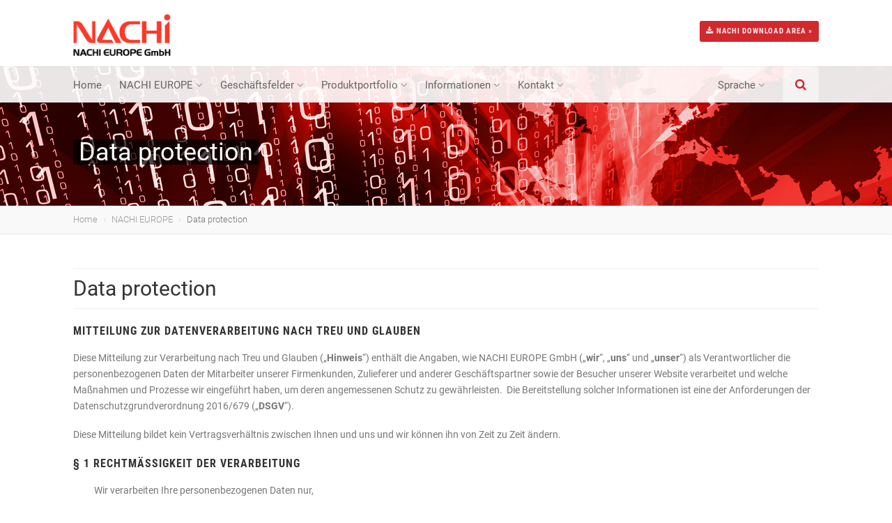

--- FILE ---
content_type: text/html; charset=utf-8
request_url: https://www.nachi.de/de/nachi-europe/data-protection.html
body_size: 8613
content:
<!DOCTYPE HTML>
<html class="no-js" lang="de">
<head>
<script src="https://cloud.ccm19.de/app.js?apiKey=b164b4e464a01bd2b627cc36c8cf188753cf56c781d66e25&amp;domain=690b29da6104c4e8140082d2" referrerpolicy="origin"></script>

<meta http-equiv="Content-Security-Policy" content="default-src 'self' 'unsafe-eval' 'unsafe-inline' data: filesystem: about: blob: ws: wss: maps.googleapis.com www.youtube.com cloud.ccm19.de;" />
<meta http-equiv="X-Content-Security-Policy" content="default-src 'self' 'unsafe-eval' 'unsafe-inline' data: filesystem: about: blob: ws: wss: maps.googleapis.com www.youtube.com cloud.ccm19.de;">
<meta http-equiv="X-WebKit-CSP" content="default-src 'self' 'unsafe-eval' 'unsafe-inline' data: filesystem: about: blob: ws: wss: maps.googleapis.com www.youtube.com cloud.ccm19.de;">

<meta charset="utf-8" />
<base href="https://www.nachi.de/" />
<meta http-equiv="Content-Type" content="text/html; charset=utf-8">

<title>Data protection</title>
<meta name="description" content="" />
<meta name="keywords" content="" />
<meta name="robots" content="index, follow, noarchive" />


<meta name="viewport" content="width=device-width, user-scalable=no, initial-scale=1.0, minimum-scale=1.0, maximum-scale=1.0">
<meta name="format-detection" content="telephone=no">

<link href="assets/css/bootstrap.css" rel="stylesheet" type="text/css">
<link href="assets/css/bootstrap-theme.css" rel="stylesheet" type="text/css">
<link href="assets/css/jquery.fancybox.min.css" rel="stylesheet" type="text/css">
<link href="assets/css/style.css" rel="stylesheet" type="text/css">
<link href="assets/vendor/prettyphoto/css/prettyPhoto.css" rel="stylesheet" type="text/css">
<link href="assets/vendor/owl-carousel/css/owl.carousel.css" rel="stylesheet" type="text/css">
<link href="assets/vendor/owl-carousel/css/owl.theme.css" rel="stylesheet" type="text/css">

<link href="assets/css/fonts.css" rel="stylesheet" type="text/css">

<link rel="stylesheet" type="text/css" href="assets/css/extralayers.css" media="screen" />
<link rel="stylesheet" type="text/css" href="assets/vendor/revslider5/css/settings.css" media="screen" />
<link rel="stylesheet" type="text/css" href="assets/vendor/revslider5/css/navigation.css" media="screen" />

<link href="assets/css/video-js.css" rel="stylesheet">
<link rel="stylesheet" type="text/css" href="assets/css/jquery-jvectormap.css" media="screen" />

<!--[if lte IE 9]><link rel="stylesheet" type="text/css" href="css/ie.css" media="screen" /><![endif]-->
<link href="assets/css/custom.css" rel="stylesheet" type="text/css">
<link href="assets/css/color.css" rel="stylesheet" type="text/css">

<link rel="apple-touch-icon" sizes="57x57" href="assets/images/apple-icon-57x57.png">
<link rel="apple-touch-icon" sizes="60x60" href="assets/images/apple-icon-60x60.png">
<link rel="apple-touch-icon" sizes="72x72" href="assets/images/apple-icon-72x72.png">
<link rel="apple-touch-icon" sizes="76x76" href="assets/images/apple-icon-76x76.png">
<link rel="apple-touch-icon" sizes="114x114" href="assets/images/apple-icon-114x114.png">
<link rel="apple-touch-icon" sizes="120x120" href="assets/images/apple-icon-120x120.png">
<link rel="apple-touch-icon" sizes="144x144" href="assets/images/apple-icon-144x144.png">
<link rel="apple-touch-icon" sizes="152x152" href="assets/images/apple-icon-152x152.png">
<link rel="apple-touch-icon" sizes="180x180" href="assets/images/apple-icon-180x180.png">
<link rel="icon" type="image/png" sizes="192x192"  href="assets/images/android-icon-192x192.png">
<link rel="icon" type="image/png" sizes="32x32" href="assets/images/favicon-32x32.png">
<link rel="icon" type="image/png" sizes="96x96" href="assets/images/favicon-96x96.png">
<link rel="icon" type="image/png" sizes="16x16" href="assets/images/favicon-16x16.png">
<link rel="manifest" href="assets/images/manifest.json">
<meta name="msapplication-TileColor" content="#ffffff">
<meta name="msapplication-TileImage" content="assets/images/ms-icon-144x144.png">
<meta name="theme-color" content="#ffffff">

<script src="assets/js/modernizr.js"></script>

<link rel="stylesheet" href="/assets/addons/emailobfuscator/emailobfuscator.css?v=3.0.0"></head>

<body class="home header-v4">

	<div id="preloader">
		<div id="status">&nbsp;</div>
	</div>

	<div class="body">
		<div class="site-header-wrapper">
			<header class="site-header">
				<div class="container sp-cont">
					<div class="site-logo">
						<h1><a href="/"><img src="assets/images/nachi-logo.png" alt="Nachi Europe GmbH"></a></h1>
					</div>
					<div class="header-right">
						<div class="topnav dd-menu"> 
<!--<a href="http://nachi-tool.jp/bearing/" target="_blank"><img src="assets/images/nachi-bearings-digital-catalog.jpg" style="margin-right:20px;"></a>-->
<a style="margin-top:10px;" class="btn btn-sm btn-primary" href="/de/informationen/kataloge.html"><i class="fa fa-download" aria-hidden="true"></i> NACHI Download Area &raquo;</a>
						</div>
					</div>
				</div>
			</header>

			<div class="navbar">
				<div class="container sp-cont">
					<div class="search-function"> <a href="#" class="search-trigger"><i class="fa fa-search"></i></a> </div>
					<a href="#" class="visible-sm visible-xs" id="menu-toggle"><i class="fa fa-bars"></i></a> 

					<nav class="main-navigation dd-menu toggle-menu" role="navigation">
						<ul id="dropdown" class="sf-menu"><li><a href="/de/">Home</a></li><li class="active"><a href="/de/nachi-europe.html">NACHI EUROPE</a><ul id="dropdown"><li><a href="/de/nachi-europe/firmenprofil.html">Firmenprofil</a></li><li><a href="/de/nachi-europe/chronik.html">Chronik</a></li><li><a href="/de/nachi-europe/karriere.html">Karriere</a></li><li><a href="/de/nachi-europe/company-policy-uk-tax-strategy.html">Company Policy UK Tax Strategy</a></li><li class="active"><a href="/de/nachi-europe/data-protection.html">Data protection</a></li><li><a href="/de/nachi-europe/allgemeine-geschaftsbedingungen.html">Allgemeine Geschäftsbedingungen</a></li><li><a href="/de/nachi-europe/compliance-klausel.html">Compliance-Klausel</a></li><li><a href="/de/nachi-europe/impressum.html">Impressum</a></li></ul></li><li><a href="/de/geschaftsfelder.html">Geschäftsfelder</a><ul id="dropdown"><li><a href="/de/geschaftsfelder/industrie.html">Industrie</a></li><li><a href="/de/geschaftsfelder/automobilbau.html">Automobilbau</a></li><li><a href="/de/geschaftsfelder/baumaschinen.html">Baumaschinen</a></li><li><a href="/de/geschaftsfelder/elektrik-elektronik.html">Elektrik, Elektronik</a></li><li><a href="/de/geschaftsfelder/flugzeugbau-energieerzeugung.html">Flugzeugbau, Energieerzeugung</a></li></ul></li><li><a href="/de/produktportfolio.html">Produktportfolio</a><ul id="dropdown"><li><a href="/de/produktportfolio/walzlager.html">Wälzlager</a></li><li><a href="/de/produktportfolio/zerspanungswerkzeuge.html">Zerspanungswerkzeuge</a></li><li><a href="/de/produktportfolio/hydraulik.html">Hydraulik</a></li><li><a href="https://www.nachi-robotics.de/" target="_blank">Roboter</a></li><li><a href="/de/produktportfolio/sonderstahl.html">Sonderstahl</a></li></ul></li><li><a href="/de/informationen.html">Informationen</a><ul id="dropdown"><li><a href="/de/informationen/aktuelles.html">Aktuelles</a></li><li><a href="/de/informationen/kataloge.html">Kataloge</a></li><li><a href="/de/informationen/produktion.html">Produktion</a></li><li><a href="/de/informationen/zertifikate.html">Zertifikate</a></li><li><a href="http://nachieurope-e-business.nachi.de/KisselsBusinessClient/kbs.jnlp" target="_blank">NACHI E-Business</a></li><li><a href="http://nachi-tool.jp/bearing/" target="_blank">Bearings Digital Catalog</a></li></ul></li><li><a href="/de/kontakt.html">Kontakt</a><ul id="dropdown"><li><a href="/de/kontakt/nachi-europe.html">NACHI EUROPE</a></li><li><a href="/de/kontakt/nachi-japan-zentrale.html">NACHI Japan - Zentrale</a></li><li><a href="/de/kontakt/nachi-in-asien.html">NACHI in Asien</a></li><li><a href="/de/kontakt/nachi-in-amerika.html">NACHI in Amerika</a></li><li><a href="/de/kontakt/nachi-weltweit-karte.html">NACHI Weltweit — Karte</a></li><li><a href="/de/kontakt/vertriebspartner-walzlager.html">Vertriebspartner Wälzlager</a></li><li><a href="/de/kontakt/vertriebspartner-zerspanungswerkzeuge.html">Vertriebspartner Zerspanungswerkzeuge</a></li><li><a href="/de/kontakt/vertriebspartner-hydraulik.html">Vertriebspartner Hydraulik</a></li></ul></li></ul>						<ul class="sf-menu lang-menu">
							<li><a href="javascript:void();">Sprache</a>
							<ul id="dropdown" class="sf-menu"><li><a href="/nachi-europe/data-protection.html">english</a></li><li class="selected"><a href="/de/nachi-europe/data-protection.html">deutsch</a></li><li><a href="/fr/nachi-europe/data-protection.html">française</a></li><li><a href="/it/nachi-europe/data-protection.html">italiano</a></li><li><a href="/es/nachi-europe/data-protection.html">español</a></li><li><a href="/pl/nachi-europe/data-protection.html">polska</a></li><li><a href="/cz/nachi-europe/data-protection.html">české</a></li><li><a href="/ru/nachi-europe/data-protection.html">русский</a></li><li><a href="/tr/nachi-europe/data-protection.html">türk</a></li><li><a href="/ro/nachi-europe/data-protection.html">românesc</a></li></ul>							</li>
						</ul>
					</nav>

					
					<div class="search-form">
						<div class="search-form-inner">
							<form id="rexsearch_form" action="/de/suchergebnisse.html" method="get">
								<h3>Wonach suchst du?</h3>
								<div class="row">
									<div class="col-md-9">
										<input type="text" class="form-control" name="search" value="" />
									</div>
									<div class="col-md-3">
										<input type="submit" class="btn btn-danger" value="Jetzt finden">
									</div>
								</div>
							</form>
						</div>
					</div>
				</div>
			</div>
		</div>

	    <div class="page-header parallax1" style="background-image:url('media/all_data-protect_header-subpages_web_int_final.jpg');">
    	<div class="container">
        	<h1 class="page-title"><span>Data protection</span></h1>
       	</div>
    </div>
 <!-- Page Header -->

    <div class="utility-bar">
    	<div class="container">
        	<div class="row">
            	<div class="col-md-12 col-sm-12 col-xs-12">
                	<ol class="breadcrumb"><li><a href="/de/">Home</a></li><li><a href="/de/nachi-europe.html">NACHI EUROPE</a></li><li>Data protection</li></ol>            	</div>
            </div>
      	</div>
    </div>

  	<div class="main" role="main">
    	<div id="content" class="content full">
			<div class="container">
	<div class="row">
		<div class="col-md-12 single-post">
			<header class="single-post-header clearfix">
				<h2 class="post-title">Data protection</h2>
			</header>
			<article class="post-content">
				<h4>MITTEILUNG ZUR DATENVERARBEITUNG NACH TREU UND GLAUBEN</h4>
				<p>Diese Mitteilung zur  Verarbeitung nach Treu und Glauben (&bdquo;<strong>Hinweis</strong>&ldquo;) enthält die Angaben, wie  NACHI EUROPE GmbH (&bdquo;<strong>wir</strong>&ldquo;, &bdquo;<strong>uns</strong>&ldquo; und &bdquo;<strong>unser</strong>&ldquo;) als  Verantwortlicher die personenbezogenen Daten der Mitarbeiter unserer  Firmenkunden, Zulieferer und anderer Geschäftspartner sowie der Besucher  unserer Website verarbeitet und welche Maßnahmen und  Prozesse wir eingeführt haben, um deren angemessenen Schutz zu gewährleisten.  &nbsp;Die Bereitstellung solcher Informationen ist eine der Anforderungen der  Datenschutzgrundverordnung 2016/679 (&bdquo;<strong>DSGV</strong>&ldquo;).</p>
				<p>Diese Mitteilung bildet kein  Vertragsverhältnis zwischen Ihnen und uns und wir können ihn von Zeit zu Zeit  ändern.</p>
				<h4>§ 1 <strong>RECHTMÄSSIGKEIT DER  VERARBEITUNG</strong></h4>
				<ol>
					<p>Wir verarbeiten Ihre  personenbezogenen Daten nur,&nbsp;</p>
					<ol type="a">
						<li>wenn Sie Ihre Einwilligung  gegeben haben (Sie können Ihre Einwilligung jederzeit widerrufen, indem Sie  einen Antrag an den unten angegebenen Kontakt stellen.<br>
						</li> 
						<li>wenn die Verarbeitung  notwendig ist, um Ihnen/Ihren Mitarbeitern unsere Produkte zu liefern oder  Dienstleistungen zu erbringen;</li> 
						<li>wenn die Verarbeitung  notwendig ist, um eine Anfrage von Ihnen/Ihrem Arbeitgeber zu beantworten;<br>
						</li> 
						<li>wenn die Verarbeitung  notwendig ist, um unsere Beziehung zu Ihnen/Ihrem Arbeitgeber zu pflegen;&nbsp;<br>
						</li> 
						<li>wenn die Verarbeitung  erforderlich ist, um unseren gesetzlichen und regulatorischen Anforderungen zu  genügen.</li> 
					</ol>
				</ol><br>
				<h4>§ 2 <strong>ARTEN DER VON UNS ÜBER SIE  ERHOBENEN PERSONENBEZOGENEN DATEN&nbsp;</strong></h4>
				<ol>
					<li><p>Wir verarbeiten die folgenden  Arten von personenbezogenen Daten über Sie:&nbsp;</p>
						<ol type="a">
							<li>Ihr Name, E-Mailadresse und  sonstige Kontaktangaben;</li> 
							<li>Ihre Rolle, Position und/oder  Berufsbezeichnung in Ihrer Beschäftigung,&nbsp;</li>
							<li>Angaben zu Ihren bevorzugten  Arten von Marketingevents oder -material;<br>
							</li>
							<li>Angaben zu Ihrem Zugang zu  unseren Räumlichkeiten; und&nbsp;<br>
							</li>
							<li>Ihre Mitteilungen, Feedback  oder Beiträge zu Umfragen und Fragebögen.<br>
								<br>
							</li>
						</ol>
					</li>
					<li>Es kann zwingend erforderlich  sein, dass Sie uns Ihre personenbezogenen Daten zur Verfügung stellen, damit  wir unser Geschäft und unseren Betrieb führen, unsere Beziehung zu Ihnen/Ihrem  Arbeitgeber zu pflegen, Ihnen/Ihrem Arbeitgeber unsere Produkte zu liefern oder  Dienstleistungen zu erbringen oder unseren gesetzlichen und behördlichen  Verpflichtungen nachkommen können.&nbsp; Wenn Sie uns Ihre personenbezogenen  Daten nicht zur Verfügung stellen, können wir möglicherweise unsere Beziehung  zu Ihnen/Ihrem Arbeitgeber nicht aufrechterhalten oder Ihnen/Ihrem Arbeitgeber  unsere Produkte nicht liefern oder Dienstleistungen nicht erbringen.<br>
						<br>
					</li>
					<li>Wir bemühen uns, die  Richtigkeit und Vollständigkeit Ihrer personenbezogenen Daten, die wir  speichern, zu wahren und sicherzustellen, dass alle Ihre personenbezogenen  Daten auf dem neuesten Stand sind. Sie können uns dabei jedoch erheblich  unterstützen, indem Sie uns umgehend kontaktieren, wenn sich Ihre  personenbezogenen Daten ändern oder wenn Sie feststellen, dass wir unrichtige  personenbezogene Daten über Sie haben. Wir sind nicht verantwortlich für  Verluste, die durch ungenaue, nicht authentische, fehlerhafte oder unvollständige  personenbezogene Daten entstehen, die Sie uns zur Verfügung stellen.<br>
						<br>
					</li>
				</ol>
				<h4>§ 3 <strong>ERHEBUNG DER PERSONENBEZOGENEN  DATEN&nbsp;</strong></h4>
				<ol>
					<p>Wir erheben Ihre  personenbezogenen Daten gewöhnlich aus den Informationen, die Sie/Ihr  Arbeitgeber im Rahmen Ihrer Beziehung / der Beziehung Ihres Arbeitgebers mit  uns liefern. Dies geschieht in der Regel, wenn Sie/Ihr Arbeitgeber uns E-Mails  oder andere Korrespondenz , Visitenkarten, die Formulare und Dokumente  übersenden, die verwendet werden, wenn Sie/Ihr Arbeitgeber unsere Marketing- oder  Markdaten-News-Listen abonnieren, wenn Sie als Handlungsbevollmächtigter für  Ihren Arbeitgeber, die Anmeldeinformationen, die Sie/Ihr Arbeitgeber verwenden,  um Zugang zu unseren Produkte oder Dienstleistungen entweder für sich selbst  oder im Namen Ihres Arbeitgebers zu erhalten.</p>
					<p>Wir können Ihre  personenbezogenen Daten auch aus anderen Quellen wie z.B. unsere  Konzerngesellschaften, Organe der Betrugsprävention, Kreditauskunfteien,  Aufzeichnungen von Regierungsbehörden erheben.</p>
				</ol><br>
				<h4>§ 4 <strong>VERWENDUNG DER PERSONENBEZOGENEN  DATEN</strong></h4>
				<ol>
					<p>Wir werden Ihre  personenbezogenen Daten im Zusammenhang mit der Verwaltung unserer Beziehung zu  Ihnen/Ihrem Arbeitgeber und Lieferung unserer Produkte und Erbringung unserer  Dienstleistungen für Sie/Ihren Arbeitgeber für die folgenden Zwecke verarbeiten:&nbsp;</p>
					<ol type="a">
						<li>um Ihnen/Ihrem Arbeitgeber die  gewünschten Produkte oder Dienstleistungen zur Verfügung zu stellen;</li>
						<li>um auf die Nachrichten oder  Posts Ihres/ihres Arbeitgebers an uns zu antworten;<br>
						</li>
						<li>Ihnen/Ihrem Arbeitgeber Werbe-  und Marketingmaterialien über unsere Produkte und Dienstleistungen zur  Verfügung zu stellen, die unserer Meinung nach für Sie/Ihren Arbeitgeber von  Interesse sein könnten;</li>
						<li>zur Verwaltung, Entwicklung  und Verbesserung unserer Produktpalette, Dienstleistungen, Geschäfte, Informationstechnologiesysteme  und Websites;</li>
						<li>zur Überwachung und Einhaltung  der Gesetze, sowie unserer Richtlinien und Standards;</li>
						<li>um unsere rechtlichen und  regulatorischen Verpflichtungen und Anforderungen überall auf der Welt zu  erfüllen, einschließlich der Berichterstattung an und/oder der Prüfung durch  nationale und internationale Regulierungsbehörden;</li>
						<li>zur Durchführung von  Geldwäsche-, Finanz- und Kreditkontrollen sowie zur Betrugs- und  Verbrechensverhütung und -aufdeckung;</li>
						<li>für administrative Zwecke in  Bezug auf die Sicherheit unserer Systeme, Räumlichkeiten, Plattformen und  Websites und Anwendungen;</li>
						<li>um den gerichtlichen  Anordnungen nachzukommen und unsere gesetzlichen Rechte auszuüben und/oder zu  verteidigen;</li>
						<li>für jeden anderen legitimen  Geschäftszweck; und<br>
						</li>
						<li>wie anderweitig durch geltende  Gesetze oder Vorschriften zulässig oder erforderlich.</li>
					</ol>
				</ol><br>
				<h4>§ 5 <strong>INTERNATIONALE ÜBERMITTLUNGEN  PERSONENBEZOGENER DATEN</strong></h4>
				<ol>
					<p>Ihre personenbezogenen Daten  können in ein Land oder eine Region außerhalb des Europäischen Wirtschaftsraums  (&bdquo;EWR&ldquo;) übertragen werden (einschließlich des Zugriffs oder der Speicherung in  diesem Land), auch in Länder, deren Gesetze möglicherweise nicht das gleiche  Schutzniveau für personenbezogene Daten bieten wie im EWR.&nbsp; Insbesondere  können wir Ihre personenbezogenen Daten an NACHI-FUJIKOSHI CORP. mit Sitz in  Japan weitergeben.&nbsp; Wir werden dafür sorgen, dass diese internationalen  Übermittlungen angemessenen oder geeigneten Sicherheitsvorkehrungen  unterliegen, wie sie von der DSGV gefordert werden. Sie können Kopien der  entsprechenden Sicherheitsdokumente erhalten, indem Sie einen Antrag an die  unten angegeben Kontaktdaten stellen.<br>
						<br>
					</p>
				</ol>
				<h4>§ 6 <strong>WEITERGABE IHRER  PERSONENBEZOGENEN DATEN</strong></h4>
				<ol>
					<p>Wir verkaufen, vermieten oder  tauschen Ihre personenbezogenen Daten nicht und werden dies auch nicht tun. Wir  geben Ihre personenbezogenen Daten nur an die folgenden Empfänger weiter:</p>
					<ol type="a"> 
						<li>an unsere  Konzerngesellschaften;</li>
						<li>an von Ihnen genehmigte oder  benannte Unternehmen;</li>
						<li>an Dritte, die Ihre  personenbezogenen Daten in unserem Auftrag verarbeiten (z.B. unsere  Systemprovider einschließlich Cloud-Provider);</li>
						<li>an Dritte, die Ihre  personenbezogenen Daten im eigenen Namen verarbeiten, indem sie Ihnen/Ihrem  Arbeitgeber in unserem Namen eine Dienstleistung erbringen (wie z.B. unsere  Zulieferer);</li>
						<li>an Unternehmen, die  Dienstleistungen für Geldwäscheprüfungen, Kreditrisikominderung und andere  Zwecke der Betrugs- und Verbrechensverhütung erbringen, sowie an Unternehmen,  die ähnliche Dienstleistungen erbringen, einschließlich Finanzinstitute,  Kreditauskunfteien und Aufsichtsbehörden, mit denen diese Informationen  ausgetauscht werden;</li>
						<li>an Dritte, denen wir unsere  Rechte und Pflichten übertragen oder abtreten;</li>
						<li>an einen potenziellen Käufer,  falls wir einen Teil unseres Geschäfts oder unserer Vermögenswerte verkaufen;  und<br>
						</li>
						<li>an eine Regierung,  Regulierungsbehörde, Vollstreckungsbehörde oder Börsenorgan oder ein Gericht,  wenn wir nach geltenden Gesetze oder Vorschriften dazu verpflichtet sind oder  auf deren Ersuchen.<br>
							<br>
						</li>
					</ol>
				</ol>
				<h4>§ 7 <strong>SCHUTZ IHRER PERSONENBEZOGENEN  DATEN&nbsp;</strong></h4>
				<ol>
					<p>Wir verpflichten uns, Ihre  personenbezogenen Daten zu schützen und werden geeignete technische und  organisatorische Maßnahmen ergreifen und aufrechterhalten, um ein angemessenes  Maß an Sicherheit zu gewährleisten, um Ihre personenbezogenen Daten vor  unbeabsichtigter oder unbefugter Vernichtung, Verlust, Veränderung, Offenlegung  oder Zugriff zu schützen.<br>
						<br>
					</p>
				</ol>
				<h4>§ 8	<strong>IHRE RECHTE IN BEZUG AUF DIE  VON UNS ERHOBENEN PERSONENBEZOGENEN DATEN</strong></h4>
				<ol>
					<li><p>Wenn Sie den Wunsch haben,</p>
					<ol type="a"> 
						<li>Ihre personenbezogenen Daten  zu aktualisieren, zu ändern oder zu löschen oder eine Kopie Ihrer bei uns  gespeicherten personenbezogenen Daten zu erhalten; oder</li>
						<li>die Nutzung Ihrer  personenbezogenen Daten, die wir gespeichert haben, einzuschränken oder zu  unterbinden,<br>
						</li>
					</ol>
					<p>können Sie dies beantragen,  indem Sie uns an den unten angegebenen Kontaktangaben kontaktieren.&nbsp;</p>
					</li>
					<li>In allen oben genannten Fällen  können wir von Ihnen verlangen, dass Sie Ihre Identität nachweisen, indem Sie  uns eine Kopie eines gültigen Ausweises zur Verfügung stellen, damit wir  unseren Sicherheitsverpflichtungen nachkommen und eine unbefugte Weitergabe von  Daten verhindern können.<br>
						<br>
					</li>
				</ol>
				<h4>§ 9	<strong>AUFBEWAHRUNGSFRIST FÜR IHRE  PERSONENBEZOGENEN DATEN</strong></h4>
				<ol>
					<p>Wir bewahrten Ihre  personenbezogenen Daten nur so lange auf, wie es zur Erfüllung des Zwecks, für  den sie erhoben wurden, oder zur Erfüllung gesetzlicher, behördlicher oder  interner Vorschriften erforderlich ist.&nbsp;<br>
						<br>
					</p>
				</ol>
				<h4>§ 10	<strong>VERWENDUNG VON COOKIES</strong></h4>
				<ol>
					<p>Für Informationen darüber, wie  wir Cookies verwenden, lesen Sie bitte unsere Cookie-Richtlinie  unter[http://www.nachi.de].<br>
						<br>
					</p>
				</ol>
				<h4>§ 11	<strong>AKTUALISIERUNG ODER ÄNDERUNG  DIESER MITTEILUNG ZUR VERARBEITUNG NACH TREU UND GLAUBEN</strong></h4>
				<ol>
					<p>Wir können Teile dieser  Mitteilung ändern oder aktualisieren, um die Einhaltung der geltenden Gesetze  und Vorschriften zu wahren oder im Anschluss an eine Aktualisierung unserer  internen Praktiken. Wir werden dies tun, indem wir diese Mitteilung  aktualisieren.&nbsp; Sie werden nicht notwendigerweise direkt über eine solche  Änderung informiert. Stellen Sie daher sicher, dass Sie diese Mitteilung  regelmäßig überprüfen, damit Sie über alle Änderungen und Aktualisierungen  informiert sind.<br>
						<br>
					</p>
				</ol>
				<h4>§ 12	<strong>KONTAKTAUFNAHME MIT UNS ODER  UNSEREM DATENSCHUTZBEAUFTRAGTEN</strong></h4>
				<ol>
					<p>Verantwortlich für die Verarbeitung personenbezogener Daten auf und durch diese Website ist die</p>
					<p>NACHI EUROPE GmbH  <br>
Bischofstraße 99<br>
47809 Krefeld<br>
Telefon: +49 2151 8932 0<br>
E-Mail: sr-ne.info@nachi.com</p>
 
					<p>Unseren Datenschutzbeauftragten erreichen Sie postalisch ebenfalls unter der oben genannten Anschrift sowie
telefonisch unter +49 160 4125097 oder
per E-Mail an <a href="javascript:decryptUnicorn(ynffre|yvbabf.pbz)">lasser@lionos.com</a>.</p>
				</ol>
				<h4>§ 13	<strong>EINREICHUNG EINER BESCHWERDE  BEI DER REGULIERUNGSBEHÖRDE&nbsp;</strong></h4>
				<ol>
					<p>Sie sind berechtigt, eine  Beschwerde bei unserer Datenschutzbehörde einzureichen, wenn Sie der Ansicht  sind, dass wir Ihre Datenschutzrechte verletzt haben.&nbsp; Die  Datenschutzbehörde in Nordrhein-Westfalen ist die Landesbeauftragte für  Datenschutz und Informationsfreiheit Nordrhein-Westfalen, zu erreichen unter  Postfach 20 04 44 40102 Düsseldorf.&nbsp; Die Datenschutzbehörde in  Baden-Württemberg, Deutschland, ist Der Landesbeauftragte für den Datenschutz  Baden-Württemberg, erreichbar unter Postfach 10 29 32, 70025 Stuttgart.&nbsp;  Die Datenschutzbehörde in der Tschechischen Republik ist Úřad pro ochranu  osobních údajů, die Sie unter Pplk. Sochora 27, 170 00 Praha 7 erreichen  können.</p>
					<p>Datum der Aktualisierung: November 2022</p>
				</ol>
			</article>
		</div>
	</div>
</div>
 <!-- Inhalt -->
            <div class="spacer-50"></div>
        </div>
   	</div>

    
		<footer class="site-footer">
			<div class="site-footer-top">
				<div class="container">
					<div class="row">
						<div class="col-md-3 col-sm-6 footer_widget widget widget_newsletter">
							<h4 class="widgettitle"><a href="/de/kontakt/nachi-europe.html">Adresse</a></h4>
							<p><img src="assets/images/nachi-logo-white.png"></p>
							<p><strong>NACHI EUROPE GmbH</strong><br>
								Bischofstr. 99<br>
								47809 Krefeld<br>
								Germany<br>
								<br>
								<i class="fa fa-phone" aria-hidden="true"></i> +49 2151 65046-0<br>
								<i class="fa fa-file-text-o" aria-hidden="true"></i> +49 2151 65046-90<br>
								<i class="fa fa-envelope" aria-hidden="true"></i> sr-ne.info@nachi.com<br>
								<i class="fa fa-globe" aria-hidden="true"></i> www.nachi.de<br>
								<i class="fa fa-youtube-play" aria-hidden="true"></i> <a href="https://www.youtube.com/channel/UC7tpQxjuP7XxAB5XgBm-iGg" target="_blank">Youtube</a>
								</p>
						</div>
						<div class="col-md-4 col-sm-6 footer_widget widget widget_custom_menu widget_links">
							<h4 class="widgettitle"><a href="/de/sitemap.html">Sitemap</a></h4>
							<ul><li><a href="/de/">Home</a></li><li class="selected"><a href="/de/nachi-europe.html">NACHI EUROPE</a></li><li><a href="/de/geschaftsfelder.html">Geschäftsfelder</a></li><li><a href="/de/produktportfolio.html">Produktportfolio</a></li><li><a href="/de/informationen.html">Informationen</a></li><li><a href="/de/kontakt.html">Kontakt</a></li></ul>						</div>
						<div class="col-md-5 col-sm-6 footer_widget widget text_widget">
							<h4 class="widgettitle"><a href="/de/kontakt/nachi-weltweit-karte.html">NACHI Worldwide</a></h4>
							<div id="world-map-markers" style="width:100%; height:240px"></div>
						</div>
					</div>
				</div>
			</div>
			<div class="site-footer-bottom">
				<div class="container">
					<div class="row">
						<div class="col-md-6 col-sm-6 copyrights-left">
							<p>&copy; 2026 NACHI EUROPE GmbH. All rights reserved worldwide | <a href="https://www.mediaup.de/" target="_blank">Webdesign MediaUp</a></p>
						</div>
						<div class="col-md-6 col-sm-6 copyrights-right" style="text-align:right">
							<p><a href="/de/sitemap.html">Sitemap</a> | <a href="/de/impressum.html">Impressum</a> | <a href="/de/nachi-europe/data-protection.html">Datenschutz</a> | <a href="/de/cookie-policy.html">Cookie Policy</a></p>
						</div>
					</div>
				</div>
			</div>
		</footer>
<a id="back-to-top"><i class="fa fa-angle-double-up"></i></a> 

  	<a id="back-to-top"><i class="fa fa-angle-double-up"></i></a>  
</div>

 <!-- Modals -->

<script src="assets/js/jquery-2.0.0.min.js"></script>
<script src="https://maps.googleapis.com/maps/api/js?key=AIzaSyDWzv5_Il2GWK6-AmVstrP3H3HS-Wnku2Y&callback=initMap&v=weekly" defer></script>
<script src="assets/vendor/prettyphoto/js/prettyphoto.js"></script>
<script src="assets/js/ui-plugins.js"></script>
<script src="assets/js/helper-plugins.js"></script>
<script src="assets/vendor/owl-carousel/js/owl.carousel.min.js"></script>
<script src="assets/vendor/password-checker.js"></script>
<script src="assets/js/bootstrap.js"></script>
<script src="assets/js/jquery.fancybox.min.js"></script>
<script src="assets/js/init.js"></script>
<script src="assets/vendor/flexslider/js/jquery.flexslider.js"></script>

<script src="assets/js/jquery-jvectormap-2.0.1.min.js"></script>
<script src="assets/js/jquery-jvectormap-world-mill-en.js"></script>
<script src="assets/js/custom-map.js?v=1635581039"></script>

<script type="text/javascript">
	//<![CDATA[
		$(window).load(function() {
			$('#status').fadeOut();
			$('#preloader').delay(350).fadeOut('slow');
			$('body').delay(350).css({'overflow':'visible'});
		})
	//]]>
</script>


<script src="/assets/addons/emailobfuscator/emailobfuscator.js?v=3.0.0"></script></body>
</html>

--- FILE ---
content_type: text/css
request_url: https://www.nachi.de/assets/css/custom.css
body_size: 1696
content:
.result-item-image a {
	display:block;
	width:100%;
	height:350px;
}
.result-item-image-box {
    min-height: 100%;
    min-width: 100%;
    background-position: center;
    background-size: contain;
    background-repeat: no-repeat;
}
/* jsVideo */

.vjs-default-skin { color: #ffffff; }
.vjs-default-skin .vjs-play-progress,
.vjs-default-skin .vjs-volume-level { background-color: #b54242 }
.vjs-default-skin .vjs-control-bar,
.vjs-default-skin .vjs-big-play-button { background: rgba(184,0,0,1) }
.vjs-default-skin .vjs-slider { background: rgba(184,0,0,0.3333333333333333) }

/* Preloader */

#preloader {
    position:fixed;
    top:0;
    left:0;
    right:0;
    bottom:0;
    background-color:#fff; /* change if the mask should have another color then white */
    z-index:99; /* makes sure it stays on top */
}

#status {
    width:200px;
    height:200px;
    position:absolute;
    left:50%; /* centers the loading animation horizontally one the screen */
    top:50%; /* centers the loading animation vertically one the screen */
    background-image:url(../images/status.gif); /* path to your loading animation */
    background-repeat:no-repeat;
    background-position:center;
    margin:-100px 0 0 -100px; /* is width and height divided by two */
}

ul.subnavi {
	list-style-type: none;
}

ul.subnavi li {
	float:none;
	width:100%;
	color: #ccc;
    font-size: 12px;
    text-align: left;
	margin-bottom: 1px;
	border:0;
}

ul.subnavi li ul {
	list-style-type: none;
	margin:0;
}

ul.subnavi li ul li:last-child {
	margin-bottom:10px;
}

ul.subnavi li a {
	display: block;
	width:100%;
    position: relative;
	color: #D1292E; /*#EEE;*/
	text-decoration: none;
    transition: all 0.3s ease 0.1s;
	background: none repeat scroll 0 0 #ccc; /*#D1292E;*/
    opacity: 0.9;
	padding:6px 0px 6px 10px!important;
	border-bottom:1px solid #eee;
	border-radius:4px;
	font-weight:bold;
	font-size:13px;
}

ul.subnavi li a:hover {
	color: #FFF;
}

ul.subnavi li ul li a {
	color: #5e5e5e;
	background-color:transparent;
	font-weight:normal;
}

ul.subnavi li ul li a:hover {
	color: #D1292E;
}

ul.subnavi li ul li.active a {
	color: #D1292E;
}

div.history-imgs {
	display:block;
	position:relative;
	width:100%;
	height:150px;
}
div.history-imgs img {
	 display: block;
	 position: absolute;
	 top: 50%;
	 left: 50%;
	 transform: translate(-50%, -50%);
	 -webkit-transform: translate(-50%, -50%); /* Safari and Chrome */
	 -moz-transform: translate(-50%, -50%); /* Firefox */
	 -ms-transform: translate(-50%, -50%); /* IE 9 */
	 -o-transform: translate(-50%, -50%); /* Opera */
}

.vehicle-block-content .history {
	text-align:center;
}

.header-v4 .topnav a img {
	padding-top:10px;
}

.accordion-heading img {
	border:1px solid #ddd;
}

#rex-xform label {
	display:none!important;
}

#rex-xform .select {
	box-shadow:0 1px 2px rgba(0, 0, 0, 0.075);
	margin-bottom:20px;
	font-size:15px;
	border-radius:6px;
	height:46px;
	line-height:1.33;
	padding:10px 16px;
	border:1px solid #ccc;
	color:#555;
	display:block;
	transition:border-color 0.15s ease-in-out 0s, box-shadow 0.15s ease-in-out 0s;
	width:100%;

}

h1.page-title span {
	background-color: rgba(0, 0, 0, 0.7);
	padding:0px 8px 0px 8px;
	display:block;
	float:left;
}

.tp-caption.transblackbg {
	background-color:rgba(0, 0, 0, 0.5);
	padding:0px 8px 0px 8px;
}

.post-block .post-content {
    padding-right: 0!important;
}

.dd-menu > ul > li > ul > li.active a {
    color: #d1292e;
}

.dd-menu > ul > li > ul > li.active > ul > li a {
    color: #666;
}

.dd-menu > ul > li > ul > li > ul > li.active a {
    color: #d1292e;
}

.dd-menu > ul > li > ul > li.active a {
    color: #d1292e;
}

.lang-menu li.selected a {
    color: #d1292e;
}

.page-header {
    top: -30px!important;
    margin-bottom: -30px!important;
	background-size:cover;
	background-position:bottom!important;
}

.inverse-text {
	background-color:#BBB!important;
	color:#FFF!important;
}

.nachi-worldwide .col-md-6 {
	margin-top:20px!important;
	margin-bottom:20px!important;
}

.nachi-worldwide .col-md-6 {
	border-left:2px solid #eeeeee!important;
}

.nachi-worldwide .col-md-12 {
	border-bottom:1px dotted #eeeeee!important;
	margin-bottom:20px!important;
}

.nachi-worldwide .ired {
	color:#e3000f!important;
}
.nachi-worldwide .igreen {
	color:#00963f!important;
}
.nachi-worldwide .iblue {
	color:#009ee3!important;
}
.nachi-worldwide .ipurple {
	color:#e5007d!important;
}

ul.raquo li {
	list-style-type:none!important;
}

.landing-page-teaser a {
	color:#000000!important;
}

.landing-page-teaser a:hover {
	color:#d1292e!important;
}

.landing-page-teaser img {
	padding:20px!important;
}

@media (max-width: 767px) {
	.page-header {
		top: 0!important;
		margin-bottom: 0!important;
		background-size:cover;
		background-position:bottom!important;
		
	}
}

@media (min-width: 992px) {
	.main-navigation > ul {
		margin: 0;
		list-style-type: none;
		float:left;
	}
	.lang-menu {
		margin-right: 25px!important;
		float:right!important;
	}
}

--- FILE ---
content_type: application/javascript
request_url: https://www.nachi.de/assets/js/custom-map.js?v=1635581039
body_size: 1873
content:
	jQuery(document).ready(function() {
		$(".fancybox").fancybox();
					$(function(){
			  $('#world-map-markers').vectorMap({
				map: 'world_mill_en',
				scaleColors: ['#C8EEFF', '#0071A4'],
				normalizeFunction: 'polynomial',
				hoverOpacity: 0.7,
				hoverColor: false,
				markerStyle: {
				  initial: {
					fill: '#fc3929',
					stroke: '#383f47'
				  }
				},
				backgroundColor: '#2F2F2F',
				markers: [
				{latLng: [35.665726, 139.75583], name: 'NACHI-FUJIKOSHI Corporation'},
				{latLng: [39.579490, -86.089870], name: 'NACHI AMERICA INC. HEADQUARTERS'},
				{latLng: [31.190706, 121.306102], name: 'NACHI-FUJIKOSHI (CHINA) CO., LTD.'},
				{latLng: [13.719055, 100.590775], name: 'NACHI TECHNOLOGY (THAILAND) CO., LTD.'},
				{latLng: [51.327860, 6.624380], name: 'NACHI EUROPE GmbH CENTRAL OFFICE GERMANY'},
				{latLng: [33.887400, -118.061020], name: 'NACHI AMERICA INC. HEADQUARTERS WEST COAST BRANCH'},
				{latLng: [25.795330, -80.368870], name: 'NACHI AMERICA INC. HEADQUARTERS MIAMI BRANCH - LATIN AMERICA DIV.'},
				{latLng: [42.494812, -83.504569], name: 'NACHI ROBOTIC SYSTEMS INC.'},
				{latLng: [39.577294, -86.090271], name: 'NACHI ROBOTIC SYSTEMS INC. INDIANA SERVICE CENTER'},
				{latLng: [34.853968, -82.259433], name: 'NACHI ROBOTIC SYSTEMS INC. SOUTH CAROLINA SERVICE CENTER'},
				{latLng: [19.484340, -99.146585], name: 'NACHI ROBOTIC SYSTEMS INC. MEXICO BRANCH'},
				{latLng: [43.813770, -79.532155], name: 'NACHI ROBOTIC SYSTEMS INC. TORONTO BRANCH OFFICE'},
				{latLng: [20.620658, -100.169749], name: 'NACHI MEXICANA, S.A. DE C.V.'},
				{latLng: [20.620658, -100.169749], name: 'NACHI MEXICANA, S.A. DE C.V. ENGINEERING CENTER'},
				{latLng: [43.813770, -79.532155], name: 'NACHI CANADA INC.'},
				{latLng: [-23.568734, -46.648075], name: 'NACHI BRASIL LTDA. SAO PAULO BRANCH'},
				{latLng: [39.923106, 116.441427], name: 'NACHI-FUJIKOSHI (CHINA) CO., LTD. BEIJING BRANCH'},
				{latLng: [29.578614, 106.530517], name: 'NACHI-FUJIKOSHI (CHINA) CO., LTD. CHONGQING BRANCH'},
				{latLng: [41.817061, 123.442965], name: 'NACHI-FUJIKOSHI (CHINA) CO., LTD. SHENYANG BRANCH'},
				{latLng: [23.153631, 113.455406], name: 'NACHI-FUJIKOSHI (CHINA) CO., LTD. GUANGZHOU BRANCH'},
				{latLng: [30.488929, 114.159157], name: 'NACHI-FUJIKOSHI (CHINA) CO., LTD. WUHAN BRANCH'},
				{latLng: [29.868189, 121.621606], name: 'NACHI-FUJIKOSHI (CHINA) CO., LTD. NINGBO BRANCH'},
				{latLng: [43.884842, 125.248788], name: 'NACHI-FUJIKOSHI (CHINA) CO., LTD. CHANGCHUN OFFICE'},
				{latLng: [13.719055, 100.590775], name: 'NACHI TECHNOLOGY (THAILAND) CO., LTD. BANGKOK SALES OFFICE'},
				{latLng: [28.479114, 77.073746], name: 'NACHI TECHNOLOGY INDIA  PVT. LTD. GURGAON HEAD OFFICE'},
				{latLng: [12.992550, 77.578419], name: 'NACHI TECHNOLOGY INDIA  PVT. LTD. BANGALORE OFFICE'},
				{latLng: [-6.235247, 106.829176], name: 'PT. NACHI INDONESIA'},
				{latLng: [37.514689, 127.059526], name: 'NACHI-FUJIKOSHI CORP. KOREA REPRESENTATIVE OFFICE'},
				{latLng: [3.027658, 101.580939], name: 'FUJIKOSHI-NACHI (MALAYSIA) SDN. BHD.'},
				{latLng: [1.322777, 103.670285], name: 'NACHI SINGAPORE PTE. LTD.'},
				{latLng: [21.036056, 105.782275], name: 'NACHI SINGAPORE PTE. LTD. VIETNAM REPRESENTATIVE OFFICE (HANOI)'},
				{latLng: [10.781003, 106.696643], name: 'NACHI SINGAPORE PTE. LTD. VIETNAM REPRESENTATIVE OFFICE (HO CHI MINH)'},
				{latLng: [25.066738, 121.578292], name: 'NACHI TAIWAN CO., LTD.'},
				{latLng: [21.036056, 105.782275], name: 'NACHI VIETNAM CO., LTD.'},
				{latLng: [48.955558, 9.157992], name: 'NACHI EUROPE GmbH SOUTH OFFICE GERMANY'},
				{latLng: [52.440605, -2.002120], name: 'NACHI EUROPE GmbH U.K. BRANCH'},
				{latLng: [50.000656, 14.578774], name: 'NACHI EUROPE GmbH CZECH BRANCH'},
				{latLng: [40.985021, 29.135795], name: 'NACHI EUROPE GmbH TURKEY BRANCH'},
				{latLng: [39.578211, -86.090489], name: 'NACHI TECHNOLOGY INC.'},
				{latLng: [39.579472, -86.088275], name: 'NACHI TOOL AMERICA INC.'},
				{latLng: [20.620658, -100.169749], name: 'NACHI TECHNOLOGY MEXICO S.A. DE. C.V.'},
				{latLng: [-23.511213, -46.148075], name: 'NACHI BRASIL LTDA.'},
				{latLng: [31.815767, 120.550471], name: 'NACHI (JIANGSU) INDUSTRIES CO., LTD.'},
				{latLng: [34.749845, 113.692648], name: 'NACHI C.H. DONGGUAN CORP.'},
				{latLng: [31.352980, 121.304272], name: 'SHANGHAI NACHI BEARINGS CO., LTD.'},
				{latLng: [31.332797, 121.283502], name: 'SHANGHAI NACHI SAW CO., LTD.'},
				{latLng: [27.985466, 76.382810], name: 'NACHI TECHNOLOGY INDIA  PVT. LTD.'},
				{latLng: [28.368704, 76.911006], name: 'NACHI PRECISION TOOL INDIA PVT. LTD.'},
				{latLng: [35.366189, 129.031486], name: 'DAESUNG-NACHI HYDRAULICS CO., LTD.'},
				{latLng: [14.473752, 121.051686], name: 'NACHI PILIPINAS INDUSTRIES, INC.'},
				{latLng: [1.322777, 103.670285], name: 'NACHI INDUSTRIES PTE. LTD.'},
				{latLng: [24.844493, 121.205396], name: 'NACHI C.Y. CORP.'},
				{latLng: [12.871546, 101.317922], name: 'NACHI TECHNOLOGY (THAILAND) CO., LTD.'},
				{latLng: [12.871546, 101.317922], name: 'NACHI FORGING TECHNOLOGY (THAILAND) CO., LTD.'},
				{latLng: [50.345894, 13.814991], name: 'NACHI Czech s.r.o.'},
				{latLng: [33.969323, -84.110193], name: 'NACHI AMERICA INC. HEADQUARTERS'},
				{latLng: [37.481947, -121.944922], name: 'NACHI ROBOTIC SYSTEMS INC.'},
				{latLng: [42.494812, -83.504569], name: 'NACHI ROBOTIC SYSTEMS INC.'},
				{latLng: [20.620658, -100.169749], name: 'NACHI TECHNOLOGY MEXICO S.A. DE. C.V.'},
				{latLng: [31.190706, 121.306102], name: 'NACHI-FUJIKOSHI (CHINA) CO., LTD. '},
				{latLng: [23.153631, 113.455406], name: 'NACHI-FUJIKOSHI (CHINA) CO., LTD. GUANGZHOU BRANCH'},
				{latLng: [36.245440, 120.253844], name: 'BAOJIA NACHI ROBOT APPLICATION DEVELOPMENT QINGDAO INC.'},
				{latLng: [13.730445, 100.560287], name: 'NACHI TECHNOLOGY (THAILAND) CO., LTD. ROBOT TECHNICAL CENTER'},
				{latLng: [25.066738, 121.578292], name: 'NACHI TAIWAN CO., LTD.'}

				]
			  });
			});
				
	});	//ready